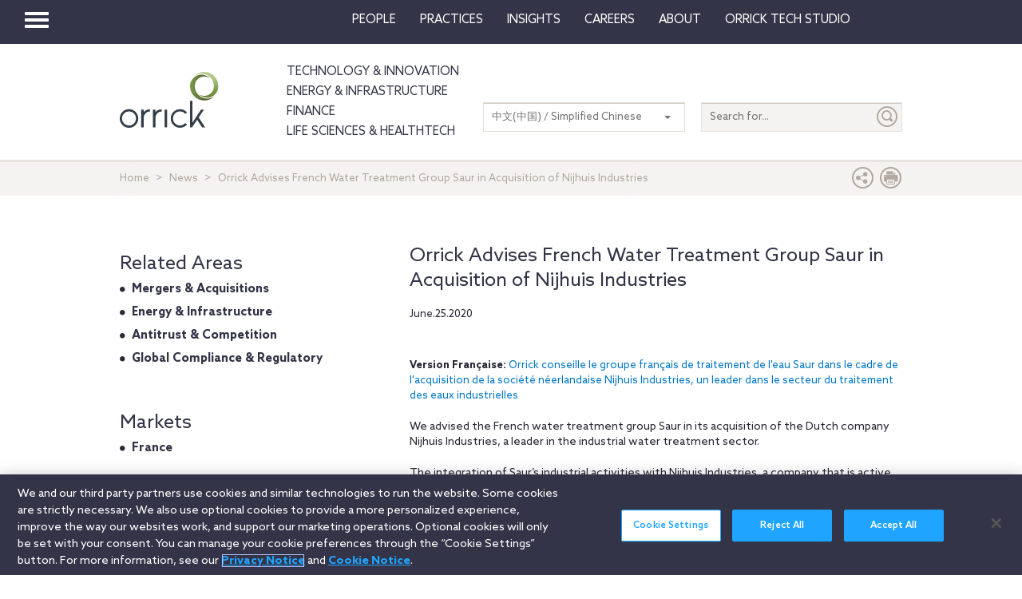

--- FILE ---
content_type: text/html; charset=utf-8
request_url: https://www.orrick.com/zh-CN/News/2020/06/Orrick-Advises-French-Water-Treatment-Group-Saur-in-Acquisition-of-Nijhuis-Industries
body_size: 9587
content:

<!DOCTYPE html>
<!--[if IE 8]>         <html lang="en" class="no-js lt-ie9"> <![endif]-->
<!--[if IE 9]>         <html lang="en" class="no-js lt-ie10"> <![endif]-->
<!--[if gt IE 8]><!-->
<html lang="en" class="no-js">
<!--<![endif]-->
<head>

    

    <script type="text/javascript" src="/Scripts/cookieCleanupProd.js"></script>
    <!-- OneTrust Cookies Consent Notice start for www.orrick.com -->
    <script type="text/javascript" src="https://cdn.cookielaw.org/consent/ab375dae-fe40-475c-8c81-e30ad37cd07a/OtAutoBlock.js"></script>
    <script src="https://cdn.cookielaw.org/scripttemplates/otSDKStub.js" type="text/javascript" charset="UTF-8" data-domain-script="ab375dae-fe40-475c-8c81-e30ad37cd07a"></script>
    <script type="text/javascript">
        function OptanonWrapper() { }
    </script>
    <!-- OneTrust Cookies Consent Notice end for www.orrick.com -->


<link rel="preload" href="/Content/base.css" as="style">
<link rel="preload" href="/Content/main.css?v7" as="style">
<link rel="preload" href="/Content/flags.css" as="style">
<link rel="preload" href="/Scripts/vendor.js" as="script">
<link rel="preload" href="/Scripts/respond.js" as="script">
<link rel="preload" href="/Scripts/modernizr.js" as="script">
<link rel="preload" href="/Scripts/plugins.js" as="script">
<link rel="preload" href="/Scripts/main.js" as="script">
<link rel="preload" href="/Scripts/others.js" as="script">
<script src="https://apps.elfsight.com/p/platform.js" defer></script>
<script src="/Scripts/vendor.js"></script>
<script src="/Scripts/respond.js"></script>
<script src="/Scripts/modernizr.js"></script>
<script src="/Scripts/plugins.js"></script>
<!-- Vulture web tracking -->
<script type="text/javascript">
    !function (r) { var i = document.createElement("img"); i.setAttribute("src", "//orrick.vuture.net/security/tracker.gif?referer=" + encodeURIComponent(r)) }(document.referrer);
</script>



<script src="/Scripts/main.js"></script>
<script src="/Scripts/others.js"></script>





    <!-- Google Tag Manager -->
    <script>
        (function (w, d, s, l, i) {
            w[l] = w[l] || []; w[l].push({
                'gtm.start':
                    new Date().getTime(), event: 'gtm.js'
            }); var f = d.getElementsByTagName(s)[0],
                j = d.createElement(s), dl = l != 'dataLayer' ? '&l=' + l : ''; j.async = true; j.src =
                    'https://www.googletagmanager.com/gtm.js?id=' + i + dl; f.parentNode.insertBefore(j, f);
        })(window, document, 'script', 'dataLayer', 'GTM-W9KKXHZ');</script>
    <!-- End Google Tag Manager -->


<meta charset="utf-8">
<meta http-equiv="X-UA-Compatible" content="IE=edge">

<title>Orrick Advises French Water Treatment Group Saur in Acquisition of Nijhuis Industries</title>
<meta name="twitter:card" content="summary_large_image" />
<meta name="description" content="We advised the French water treatment group Saur in its acquisition of the Dutch company Nijhuis Industries, a leader in the industrial water treatment sector.">
<meta name="keywords">
<meta property="og:title" content="Orrick Advises French Water Treatment Group Saur in Acquisition of Nijhuis Industries" />
<meta property="og:type" content="article" />
<meta property="og:url" content="https://www.orrick.com/en/News/2020/06/Orrick-Advises-French-Water-Treatment-Group-Saur-in-Acquisition-of-Nijhuis-Industries" />
<meta property="og:image" itemprop="image primaryImageOfPage" content="https://media.orrick.com/Media%20Library/public/images/eandi/water_utility_3.png" />
<meta property="og:description" content="We advised the French water treatment group Saur in its acquisition of the Dutch company Nijhuis Industries, a leader in the industrial water ..." />
<meta property="fallback" content="True" />
<meta name="viewport" content="width=device-width, height=device-height">
<link href="https://www.orrick.com/en/News/2020/06/Orrick-Advises-French-Water-Treatment-Group-Saur-in-Acquisition-of-Nijhuis-Industries" rel="canonical">

<style>
    #onetrust-banner-sdk {
        font-size: 1.1rem !important;
    }

    #ot-pc-footer {
        font-size: 1.1rem !important;
    }

    #onetrust-policy-text, #onetrust-button-group, #ot-sdk-container, #onetrust-pc-sdk.ot-pc-footer, #ot-pc-content {
        font-size: 1.44rem !important;
    }

    #onetrust-banner-sdk h1, #onetrust-banner-sdk h2, #onetrust-banner-sdk h3, #onetrust-banner-sdk h4, #onetrust-banner-sdk h5, #onetrust-banner-sdk h6, #onetrust-pc-sdk h1, #onetrust-pc-sdk h2, #onetrust-pc-sdk h3, #onetrust-pc-sdk h4, #onetrust-pc-sdk h5, #onetrust-pc-sdk h6, #ot-sdk-cookie-policy h1, #ot-sdk-cookie-policy h2, #ot-sdk-cookie-policy h3, #ot-sdk-cookie-policy h4, #ot-sdk-cookie-policy h5, #ot-sdk-cookie-policy h6 {
        font-size: .875em !important;
        font-weight: bold !important;
    }

    #onetrust-pc-sdk #ot-pc-title {
        font-size: 1.37em !important;
    }
</style>

    <link rel="stylesheet" href="/Content/flags.css" />
<link rel="stylesheet" href="/Content/base.css" />
<link rel="stylesheet" href="/Content/main.css?v7" />


    <script src="//players.brightcove.net/4686646076001/default_default/index.min.js"></script>


    <sc:VisitorIdentification runat="server" />
</head>
<body>

    
    <div class="wrapper">
        

<header>
    <nav class="navbar navbar-default topnav" role="navigation">

        <script>

    $(document).ready(function () {
        $("button.vertical-nav").click(function () {
            //.fadeToggle(); instead of fast??
            $("div#vnav-container").toggle("fast");
            $('#navbar-hamburger').toggleClass('hidden');
            $('#navbar-close').toggleClass('hidden');
            $('ul.mnav').toggleClass('hidden');
        });
        $('#navbar-close').click(function () {
            //.fadeToggle(); instead of fast??
            $("div#vnav-container").toggle("fast");
            $('#navbar-close').toggleClass('hidden');
            $('#navbar-hamburger').removeClass('hidden');
            $('ul.mnav').removeClass('hidden');
        });



        $('.opensearch').click(function () {
            $("div.bigsearchbar").toggle("fast");
            $('div.bigsearchbar').toggleClass('mobilesearch');

        });

        $('.closeit').click(function () {
            //.fadeToggle(); instead of fast??
            $("div.hideit").hide("fast");
        });
    });

    $(window).on('load', function () {
        $('.vfly').on('click', function () {
            var target = $(this).attr('rel');
            $("#" + target).siblings("div").hide("fast");
            $("#" + target).show("fast");

        });

    });

</script>
<script type="text/javascript">
    $(document).on('click', '.vnav-list li', function () {
        $(".vnav-list li").removeClass("active");
        $(this).addClass("active");

    });

</script>


<div class="col-sm-12">
    <div class="container-fluid">
        <div class="col-sm-1">
            <!-- Brand and toggle get grouped for better mobile display -->
            <div class="navbar-header hfix">
                <div id="navbar-hamburger" class="">
                    <button type="button" class="navbar-toggle vertical-nav collapsed" data-toggle="collapse" data-target="#bs-example-navbar-collapse-1" aria-expanded="false" style="display: block;">
                        <span class="sr-only">Toggle navigation</span>
                        <span class="icon-bar"></span>
                        <span class="icon-bar"></span>
                        <span class="icon-bar"></span>
                    </button>
                </div>

                <div id="navbar-close" class="hidden">
                    <span class="glyphicon glyphicon-remove close-icon"></span>
                </div>



            </div><div class="smlogo pull-right"><a href="https://www.orrick.com"><span class="ico-Orrick-Grayscale"></span></a></div>



        </div>

        <div class="col-md-11">



            <!-- Collect the nav links, forms, and other content for toggling -->
            <div class="navbar-collapse mobile-hide collapse" id="main-collapse-1" aria-expanded="false" style="height: 0px;">
                <ul class="nav navbar-nav navbar-right">

                                <li class=""><a target="" href="/zh-CN/People">People</a></li>
                                <li class=""><a target="" href="/zh-CN/Practices">Practices</a></li>
                            <li class="dropdown">
                                <a href="#" class="dropdown-toggle" data-toggle="dropdown" role="button" aria-haspopup="true" aria-expanded="false">Insights <span class="caret"></span></a>
                                <ul class="dropdown-menu insights-drop">
                                    <li>
                                        <div class="row insights-drop-container">
                                                <ul class="list-unstyled insight-drop col-sm-4 col-xs-12">
                                                    <li class="insight-drop-title">Insights</li>
                                                            <li>
                                                                <a target="" rel="" href="/Search?f=Technology%20%26%20Innovation&amp;t=insight">Technology & Innovation</a>
                                                            </li>
                                                            <li>
                                                                <a target="_blank" rel="noopener noreferrer" href="/zh-CN/tech-studio/insights">Orrick Tech Studio</a>
                                                            </li>
                                                            <li>
                                                                <a target="" rel="" href="/Search?f=Energy+%26+Infrastructure&amp;t=insight">Energy & Infrastructure</a>
                                                            </li>
                                                            <li>
                                                                <a target="" rel="" href="/Search?f=Finance&amp;t=insight">Finance</a>
                                                            </li>
                                                            <li>
                                                                <a target="" rel="" href="/Search?f=Life%20Sciences+%26+HealthTech&amp;t=insight">Life Sciences & HealthTech</a>
                                                            </li>
                                                            <li>
                                                                <a target="" rel="" href="/Search?f=Litigation%20%26%20IP&amp;t=insight">Litigation & IP</a>
                                                            </li>
                                                            <li>
                                                                <a target="" rel="" href="/Search?p=Strategic+Advisory+%26+Government+Enforcement+(SAGE)&amp;t=Insight">Strategic Advisory & Government Enforcement (SAGE)</a>
                                                            </li>
                                                            <li>
                                                                <a target="" rel="" href="/zh-CN/Insights">All Insights</a>
                                                            </li>
                                                </ul>
                                                <ul class="list-unstyled insight-drop col-sm-4 col-xs-12">
                                                    <li class="insight-drop-title">Featured</li>
                                                            <li>
                                                                <a target="" rel="" href="/zh-CN/Insights/CFPB-Pause-Where-From-Here">CFPB Pause: Where From&nbsp;Here?</a>
                                                            </li>
                                                            <li>
                                                                <a target="" rel="" href="/zh-CN/Insights/The-Download">The Download: Tech & Innovation Market Briefing</a>
                                                            </li>
                                                            <li>
                                                                <a target="_blank" rel="noopener noreferrer" href="https://ai-law-center.orrick.com/">AI Law Center</a>
                                                            </li>
                                                            <li>
                                                                <a target="_blank" rel="noopener noreferrer" href="https://onlinesafety.orrick.com/">Online Safety Law Center</a>
                                                            </li>
                                                            <li>
                                                                <a target="" rel="" href="/zh-CN/Technology/Life-Sciences-Snapshots">Life Sciences Venture Capital Quarterly Report</a>
                                                            </li>
                                                </ul>
                                                <ul class="list-unstyled insight-drop col-sm-4 col-xs-12">
                                                    <li class="insight-drop-title">Channels</li>
                                                            <li>
                                                                <a target="" rel="" href="/zh-CN/Podcasts">Podcasts</a>
                                                            </li>
                                                            <li>
                                                                <a target="" rel="" href="/zh-CN/Events">Events</a>
                                                            </li>
                                                </ul>




                                        </div>
                                    </li>
                                </ul>
                            </li>
                                <li class=""><a target="" href="/zh-CN/Careers">Careers</a></li>
                            <li class="dropdown">
                                <a href="#" class="dropdown-toggle" data-toggle="dropdown" role="button" aria-haspopup="true" aria-expanded="false">About <span class="caret"></span></a>
                                <ul class="dropdown-menu insights-drop">
                                    <li>
                                        <div class="row insights-drop-container">
                                                <ul class="list-unstyled insight-drop col-sm-4 col-xs-12">
                                                    <li class="insight-drop-title">About</li>
                                                            <li>
                                                                <a target="" rel="" href="/zh-CN/About-Us">About Us</a>
                                                            </li>
                                                            <li>
                                                                <a target="" rel="" href="/zh-CN/News">News</a>
                                                            </li>
                                                            <li>
                                                                <a target="" rel="" href="/zh-CN/Locations">Locations</a>
                                                            </li>
                                                            <li>
                                                                <a target="" rel="" href="/zh-CN/Innovation">Innovation</a>
                                                            </li>
                                                            <li>
                                                                <a target="" rel="" href="/zh-CN/Innovation/AI-Adoption-at-Orrick">AI Adoption @Orrick</a>
                                                            </li>
                                                            <li>
                                                                <a target="" rel="" href="/zh-CN/Community/Orrick-Alumni">Alumni</a>
                                                            </li>
                                                </ul>
                                                <ul class="list-unstyled insight-drop col-sm-4 col-xs-12">
                                                    <li class="insight-drop-title">Our Culture</li>
                                                            <li>
                                                                <a target="_blank" rel="noopener noreferrer" href="https://www.veteranslegalcareerfair.com/">Veterans' Legal Career Fair</a>
                                                            </li>
                                                            <li>
                                                                <a target="" rel="" href="/zh-CN/Community/Pro-Bono">Pro Bono</a>
                                                            </li>
                                                            <li>
                                                                <a target="" rel="" href="/zh-CN/Community/Inclusion-and-Belonging">Inclusion & Belonging</a>
                                                            </li>
                                                            <li>
                                                                <a target="" rel="" href="/zh-CN/Community/Responsible-Business-at-Orrick">Responsible Business @Orrick</a>
                                                            </li>
                                                </ul>




                                        </div>
                                    </li>
                                </ul>
                            </li>
                                <li class=""><a target="_blank" href="/tech-studio">Orrick Tech Studio</a></li>
                                <li class=""><a target="" href=""></a></li>
                                <li class=""><a target="" href=""></a></li>

                </ul>



            </div><!-- /.navbar-collapse -->
        </div><!-- /.container-fluid -->
    </div>
</div>

<!-- /flyout nav list -->
<div class="row row-eq-height" id="vnav-container" style="display: none;">
    <div class="col-sm-3 vnav">
        <ul class="nav  vnav-list nav-stacked">
                        <li role="presentation" class="">
                            <a class="vfly" rel="" href="/zh-CN/People">People</a>
                        </li>
                        <li role="presentation" class="">
                            <a class="vfly" rel="" href="/zh-CN/Practices">Practices</a>
                        </li>
                        <li role="presentation" class="showInsight vlink">
                            <a class="vfly" rel="insight-v-block" href="#">Insights</a>


                        </li>
                        <li role="presentation" class="">
                            <a class="vfly" rel="" href="/zh-CN/Careers">Careers</a>
                        </li>
                        <li role="presentation" class="vlink">
                            <a class="vfly" rel="About-v-block" href="#">About</a>


                        </li>
                        <li role="presentation" class="">
                            <a class="vfly" rel="" href="/tech-studio">Orrick Tech Studio</a>
                        </li>
                        <li role="presentation" class="">
                            <a class="vfly" rel="" href="#"></a>
                        </li>
                    <li role="presentation">
                        <a class="only-mobile" href="/zh-CN/Technology">Technology &amp; Innovation</a>
                    </li>
                    <li role="presentation">
                        <a class="only-mobile" href="/zh-CN/Energy-and-Infrastructure-Sector">Energy &amp; Infrastructure</a>
                    </li>
                    <li role="presentation">
                        <a class="only-mobile" href="/zh-CN/Finance">Finance</a>
                    </li>
                        <li role="presentation" class="">
                            <a class="vfly" rel="" href="#"></a>
                        </li>
        </ul>


    </div>

    <!-- /flyout -->
    <div>
            <div class="col-sm-9 hideit" id="" style="display: none;">

                <div class="row">
                    <div class="col-sm-12 mobile-nav-header">
                        <div class="twentyp">
                            <a href="https://www.orrick.com" target="_blank" rel="noopener noreferrer" title="Opens in a new browser">
                                <span class="ico-Orrick-Grayscale" aria-label="OrrickHome" aria-hidden="true"></span>
                                <span class="sr-only">Orrick.com</span>
                            </a>
                        </div>

                        <div class="sixtyp">&nbsp;</div>

                        <div class="twentyp searchicon"><span class="input-group-btn"><button class="btn opensearch" id="open-search-90e1b5b3-6cfe-4b94-b407-be907479189c" type="button"><span class="glyphicon glyphicon-search" aria-hidden="true"></span></button></span></div>
                    </div>
                </div>
                <form class="" autocomplete="off" action="/en/search" method="get">
                    <div class="input-group bigsearchbar">
                        <input style="" class="form-control" placeholder="TYPE TO SEARCH" id="siteSearch-b569725a-db26-4eb1-8d9f-892ac4231942" data-id="search" name="q">
                        <span class="input-group-btn">
                            <button class="btn btn-bigsearchbar-close opensearch" type="button"><span class="glyphicon glyphicon-remove" aria-hidden="true"></span></button>
                            <button style="" type="submit" title="Submit" class="btn btn-bigsearchbar" value="submit" aria-label="Submit">
                                <span class="glyphicon glyphicon-search" aria-hidden="true"></span>
                            </button>
                        </span>


                    </div>
                </form>
                <div class="box-padding">
                    <h3 class="closeit"><span class="glyphicon glyphicon-menu-left" id="insights-mobile-close-cdb4cbb7-256b-43ea-9fa0-7188dad8c95d"></span> People</h3>
                    <br>
                    <div class="row">
                            <ul class="list-unstyled insight-drop col-sm-4 col-xs-12">
                            </ul>





                    </div>
                </div>
            </div>
            <div class="col-sm-9 hideit" id="" style="display: none;">

                <div class="row">
                    <div class="col-sm-12 mobile-nav-header">
                        <div class="twentyp">
                            <a href="https://www.orrick.com" target="_blank" rel="noopener noreferrer" title="Opens in a new browser">
                                <span class="ico-Orrick-Grayscale" aria-label="OrrickHome" aria-hidden="true"></span>
                                <span class="sr-only">Orrick.com</span>
                            </a>
                        </div>

                        <div class="sixtyp">&nbsp;</div>

                        <div class="twentyp searchicon"><span class="input-group-btn"><button class="btn opensearch" id="open-search-926f1142-4c87-48a6-b67c-3b0e6c27049a" type="button"><span class="glyphicon glyphicon-search" aria-hidden="true"></span></button></span></div>
                    </div>
                </div>
                <form class="" autocomplete="off" action="/en/search" method="get">
                    <div class="input-group bigsearchbar">
                        <input style="" class="form-control" placeholder="TYPE TO SEARCH" id="siteSearch-5dc8ad11-c4db-4106-82e8-a868e57d18e8" data-id="search" name="q">
                        <span class="input-group-btn">
                            <button class="btn btn-bigsearchbar-close opensearch" type="button"><span class="glyphicon glyphicon-remove" aria-hidden="true"></span></button>
                            <button style="" type="submit" title="Submit" class="btn btn-bigsearchbar" value="submit" aria-label="Submit">
                                <span class="glyphicon glyphicon-search" aria-hidden="true"></span>
                            </button>
                        </span>


                    </div>
                </form>
                <div class="box-padding">
                    <h3 class="closeit"><span class="glyphicon glyphicon-menu-left" id="insights-mobile-close-fb372940-dd2e-416b-b97d-bf38213a11f8"></span> Practices</h3>
                    <br>
                    <div class="row">
                            <ul class="list-unstyled insight-drop col-sm-4 col-xs-12">
                            </ul>





                    </div>
                </div>
            </div>
            <div class="col-sm-9 hideit" id="insight-v-block" style="display: none;">

                <div class="row">
                    <div class="col-sm-12 mobile-nav-header">
                        <div class="twentyp">
                            <a href="https://www.orrick.com" target="_blank" rel="noopener noreferrer" title="Opens in a new browser">
                                <span class="ico-Orrick-Grayscale" aria-label="OrrickHome" aria-hidden="true"></span>
                                <span class="sr-only">Orrick.com</span>
                            </a>
                        </div>

                        <div class="sixtyp">&nbsp;</div>

                        <div class="twentyp searchicon"><span class="input-group-btn"><button class="btn opensearch" id="open-search-c02f56aa-1705-422f-b24b-455b2236510a" type="button"><span class="glyphicon glyphicon-search" aria-hidden="true"></span></button></span></div>
                    </div>
                </div>
                <form class="" autocomplete="off" action="/en/search" method="get">
                    <div class="input-group bigsearchbar">
                        <input style="" class="form-control" placeholder="TYPE TO SEARCH" id="siteSearch-b6db84fb-fb5f-4d72-a678-d0ebbe726fc8" data-id="search" name="q">
                        <span class="input-group-btn">
                            <button class="btn btn-bigsearchbar-close opensearch" type="button"><span class="glyphicon glyphicon-remove" aria-hidden="true"></span></button>
                            <button style="" type="submit" title="Submit" class="btn btn-bigsearchbar" value="submit" aria-label="Submit">
                                <span class="glyphicon glyphicon-search" aria-hidden="true"></span>
                            </button>
                        </span>


                    </div>
                </form>
                <div class="box-padding">
                    <h3 class="closeit"><span class="glyphicon glyphicon-menu-left" id="insights-mobile-close-edc33e2c-3089-47ee-8aa9-8800435e5153"></span> Insights</h3>
                    <br>
                    <div class="row">
                                <ul class="list-unstyled insight-drop col-sm-4 col-xs-12">
                                    <li class="insight-drop-title">Insights</li>
                                            <li>
                                                <a target="" rel="" href="/Search?f=Technology%20%26%20Innovation&amp;t=insight">Technology & Innovation</a>
                                            </li>
                                            <li>
                                                <a target="_blank" rel="noopener noreferrer" href="/zh-CN/tech-studio/insights">Orrick Tech Studio</a>
                                            </li>
                                            <li>
                                                <a target="" rel="" href="/Search?f=Energy+%26+Infrastructure&amp;t=insight">Energy & Infrastructure</a>
                                            </li>
                                            <li>
                                                <a target="" rel="" href="/Search?f=Finance&amp;t=insight">Finance</a>
                                            </li>
                                            <li>
                                                <a target="" rel="" href="/Search?f=Life%20Sciences+%26+HealthTech&amp;t=insight">Life Sciences & HealthTech</a>
                                            </li>
                                            <li>
                                                <a target="" rel="" href="/Search?f=Litigation%20%26%20IP&amp;t=insight">Litigation & IP</a>
                                            </li>
                                            <li>
                                                <a target="" rel="" href="/Search?p=Strategic+Advisory+%26+Government+Enforcement+(SAGE)&amp;t=Insight">Strategic Advisory & Government Enforcement (SAGE)</a>
                                            </li>
                                            <li>
                                                <a target="" rel="" href="/zh-CN/Insights">All Insights</a>
                                            </li>
                                </ul>
                                <ul class="list-unstyled insight-drop col-sm-4 col-xs-12">
                                    <li class="insight-drop-title">Featured</li>
                                            <li>
                                                <a target="" rel="" href="/zh-CN/Insights/CFPB-Pause-Where-From-Here">CFPB Pause: Where From&nbsp;Here?</a>
                                            </li>
                                            <li>
                                                <a target="" rel="" href="/zh-CN/Insights/The-Download">The Download: Tech & Innovation Market Briefing</a>
                                            </li>
                                            <li>
                                                <a target="_blank" rel="noopener noreferrer" href="https://ai-law-center.orrick.com/">AI Law Center</a>
                                            </li>
                                            <li>
                                                <a target="_blank" rel="noopener noreferrer" href="https://onlinesafety.orrick.com/">Online Safety Law Center</a>
                                            </li>
                                            <li>
                                                <a target="" rel="" href="/zh-CN/Technology/Life-Sciences-Snapshots">Life Sciences Venture Capital Quarterly Report</a>
                                            </li>
                                </ul>
                                <ul class="list-unstyled insight-drop col-sm-4 col-xs-12">
                                    <li class="insight-drop-title">Channels</li>
                                            <li>
                                                <a target="" rel="" href="/zh-CN/Podcasts">Podcasts</a>
                                            </li>
                                            <li>
                                                <a target="" rel="" href="/zh-CN/Events">Events</a>
                                            </li>
                                </ul>





                    </div>
                </div>
            </div>
            <div class="col-sm-9 hideit" id="" style="display: none;">

                <div class="row">
                    <div class="col-sm-12 mobile-nav-header">
                        <div class="twentyp">
                            <a href="https://www.orrick.com" target="_blank" rel="noopener noreferrer" title="Opens in a new browser">
                                <span class="ico-Orrick-Grayscale" aria-label="OrrickHome" aria-hidden="true"></span>
                                <span class="sr-only">Orrick.com</span>
                            </a>
                        </div>

                        <div class="sixtyp">&nbsp;</div>

                        <div class="twentyp searchicon"><span class="input-group-btn"><button class="btn opensearch" id="open-search-53305383-54c8-49a7-b302-4cc50f0fac08" type="button"><span class="glyphicon glyphicon-search" aria-hidden="true"></span></button></span></div>
                    </div>
                </div>
                <form class="" autocomplete="off" action="/en/search" method="get">
                    <div class="input-group bigsearchbar">
                        <input style="" class="form-control" placeholder="TYPE TO SEARCH" id="siteSearch-8383c6e9-8051-4edc-a36d-1439c4819054" data-id="search" name="q">
                        <span class="input-group-btn">
                            <button class="btn btn-bigsearchbar-close opensearch" type="button"><span class="glyphicon glyphicon-remove" aria-hidden="true"></span></button>
                            <button style="" type="submit" title="Submit" class="btn btn-bigsearchbar" value="submit" aria-label="Submit">
                                <span class="glyphicon glyphicon-search" aria-hidden="true"></span>
                            </button>
                        </span>


                    </div>
                </form>
                <div class="box-padding">
                    <h3 class="closeit"><span class="glyphicon glyphicon-menu-left" id="insights-mobile-close-84d582cb-84c7-49e9-83fc-d4f68c0a9a8d"></span> Careers</h3>
                    <br>
                    <div class="row">
                            <ul class="list-unstyled insight-drop col-sm-4 col-xs-12">
                            </ul>





                    </div>
                </div>
            </div>
            <div class="col-sm-9 hideit" id="About-v-block" style="display: none;">

                <div class="row">
                    <div class="col-sm-12 mobile-nav-header">
                        <div class="twentyp">
                            <a href="https://www.orrick.com" target="_blank" rel="noopener noreferrer" title="Opens in a new browser">
                                <span class="ico-Orrick-Grayscale" aria-label="OrrickHome" aria-hidden="true"></span>
                                <span class="sr-only">Orrick.com</span>
                            </a>
                        </div>

                        <div class="sixtyp">&nbsp;</div>

                        <div class="twentyp searchicon"><span class="input-group-btn"><button class="btn opensearch" id="open-search-b5d6684a-3143-4a3f-b936-83557c802332" type="button"><span class="glyphicon glyphicon-search" aria-hidden="true"></span></button></span></div>
                    </div>
                </div>
                <form class="" autocomplete="off" action="/en/search" method="get">
                    <div class="input-group bigsearchbar">
                        <input style="" class="form-control" placeholder="TYPE TO SEARCH" id="siteSearch-b8f415c6-e799-4362-a24d-f76833ffa5dd" data-id="search" name="q">
                        <span class="input-group-btn">
                            <button class="btn btn-bigsearchbar-close opensearch" type="button"><span class="glyphicon glyphicon-remove" aria-hidden="true"></span></button>
                            <button style="" type="submit" title="Submit" class="btn btn-bigsearchbar" value="submit" aria-label="Submit">
                                <span class="glyphicon glyphicon-search" aria-hidden="true"></span>
                            </button>
                        </span>


                    </div>
                </form>
                <div class="box-padding">
                    <h3 class="closeit"><span class="glyphicon glyphicon-menu-left" id="insights-mobile-close-5307651f-b507-42c0-b0bc-56526da48707"></span> About</h3>
                    <br>
                    <div class="row">
                                <ul class="list-unstyled insight-drop col-sm-4 col-xs-12">
                                    <li class="insight-drop-title">About</li>
                                            <li>
                                                <a target="" rel="" href="/zh-CN/About-Us">About Us</a>
                                            </li>
                                            <li>
                                                <a target="" rel="" href="/zh-CN/News">News</a>
                                            </li>
                                            <li>
                                                <a target="" rel="" href="/zh-CN/Locations">Locations</a>
                                            </li>
                                            <li>
                                                <a target="" rel="" href="/zh-CN/Innovation">Innovation</a>
                                            </li>
                                            <li>
                                                <a target="" rel="" href="/zh-CN/Innovation/AI-Adoption-at-Orrick">AI Adoption @Orrick</a>
                                            </li>
                                            <li>
                                                <a target="" rel="" href="/zh-CN/Community/Orrick-Alumni">Alumni</a>
                                            </li>
                                </ul>
                                <ul class="list-unstyled insight-drop col-sm-4 col-xs-12">
                                    <li class="insight-drop-title">Our Culture</li>
                                            <li>
                                                <a target="_blank" rel="noopener noreferrer" href="https://www.veteranslegalcareerfair.com/">Veterans' Legal Career Fair</a>
                                            </li>
                                            <li>
                                                <a target="" rel="" href="/zh-CN/Community/Pro-Bono">Pro Bono</a>
                                            </li>
                                            <li>
                                                <a target="" rel="" href="/zh-CN/Community/Inclusion-and-Belonging">Inclusion & Belonging</a>
                                            </li>
                                            <li>
                                                <a target="" rel="" href="/zh-CN/Community/Responsible-Business-at-Orrick">Responsible Business @Orrick</a>
                                            </li>
                                </ul>





                    </div>
                </div>
            </div>
            <div class="col-sm-9 hideit" id="" style="display: none;">

                <div class="row">
                    <div class="col-sm-12 mobile-nav-header">
                        <div class="twentyp">
                            <a href="https://www.orrick.com" target="_blank" rel="noopener noreferrer" title="Opens in a new browser">
                                <span class="ico-Orrick-Grayscale" aria-label="OrrickHome" aria-hidden="true"></span>
                                <span class="sr-only">Orrick.com</span>
                            </a>
                        </div>

                        <div class="sixtyp">&nbsp;</div>

                        <div class="twentyp searchicon"><span class="input-group-btn"><button class="btn opensearch" id="open-search-5f3bdb0a-3a34-4735-9f81-d618952de5ae" type="button"><span class="glyphicon glyphicon-search" aria-hidden="true"></span></button></span></div>
                    </div>
                </div>
                <form class="" autocomplete="off" action="/en/search" method="get">
                    <div class="input-group bigsearchbar">
                        <input style="" class="form-control" placeholder="TYPE TO SEARCH" id="siteSearch-b33c92a9-dbd5-4f29-9133-d555c15de839" data-id="search" name="q">
                        <span class="input-group-btn">
                            <button class="btn btn-bigsearchbar-close opensearch" type="button"><span class="glyphicon glyphicon-remove" aria-hidden="true"></span></button>
                            <button style="" type="submit" title="Submit" class="btn btn-bigsearchbar" value="submit" aria-label="Submit">
                                <span class="glyphicon glyphicon-search" aria-hidden="true"></span>
                            </button>
                        </span>


                    </div>
                </form>
                <div class="box-padding">
                    <h3 class="closeit"><span class="glyphicon glyphicon-menu-left" id="insights-mobile-close-247d518e-7d08-4a20-82bc-aed136d9307c"></span> Orrick Tech Studio</h3>
                    <br>
                    <div class="row">
                            <ul class="list-unstyled insight-drop col-sm-4 col-xs-12">
                            </ul>





                    </div>
                </div>
            </div>
            <div class="col-sm-9 hideit" id="" style="display: none;">

                <div class="row">
                    <div class="col-sm-12 mobile-nav-header">
                        <div class="twentyp">
                            <a href="https://www.orrick.com" target="_blank" rel="noopener noreferrer" title="Opens in a new browser">
                                <span class="ico-Orrick-Grayscale" aria-label="OrrickHome" aria-hidden="true"></span>
                                <span class="sr-only">Orrick.com</span>
                            </a>
                        </div>

                        <div class="sixtyp">&nbsp;</div>

                        <div class="twentyp searchicon"><span class="input-group-btn"><button class="btn opensearch" id="open-search-65b4783e-bf98-45c6-aaa2-093d88045912" type="button"><span class="glyphicon glyphicon-search" aria-hidden="true"></span></button></span></div>
                    </div>
                </div>
                <form class="" autocomplete="off" action="/en/search" method="get">
                    <div class="input-group bigsearchbar">
                        <input style="" class="form-control" placeholder="TYPE TO SEARCH" id="siteSearch-7288106b-dcb5-4f60-89ff-ce18f6bb86c5" data-id="search" name="q">
                        <span class="input-group-btn">
                            <button class="btn btn-bigsearchbar-close opensearch" type="button"><span class="glyphicon glyphicon-remove" aria-hidden="true"></span></button>
                            <button style="" type="submit" title="Submit" class="btn btn-bigsearchbar" value="submit" aria-label="Submit">
                                <span class="glyphicon glyphicon-search" aria-hidden="true"></span>
                            </button>
                        </span>


                    </div>
                </form>
                <div class="box-padding">
                    <h3 class="closeit"><span class="glyphicon glyphicon-menu-left" id="insights-mobile-close-a3374ec0-5e01-406a-9728-7698161b91d7"></span> </h3>
                    <br>
                    <div class="row">
                            <ul class="list-unstyled insight-drop col-sm-4 col-xs-12">
                            </ul>





                    </div>
                </div>
            </div>
            <div class="col-sm-9 hideit" id="" style="display: none;">

                <div class="row">
                    <div class="col-sm-12 mobile-nav-header">
                        <div class="twentyp">
                            <a href="https://www.orrick.com" target="_blank" rel="noopener noreferrer" title="Opens in a new browser">
                                <span class="ico-Orrick-Grayscale" aria-label="OrrickHome" aria-hidden="true"></span>
                                <span class="sr-only">Orrick.com</span>
                            </a>
                        </div>

                        <div class="sixtyp">&nbsp;</div>

                        <div class="twentyp searchicon"><span class="input-group-btn"><button class="btn opensearch" id="open-search-b0bfcf7b-b997-4a14-81c8-e90d346f59f8" type="button"><span class="glyphicon glyphicon-search" aria-hidden="true"></span></button></span></div>
                    </div>
                </div>
                <form class="" autocomplete="off" action="/en/search" method="get">
                    <div class="input-group bigsearchbar">
                        <input style="" class="form-control" placeholder="TYPE TO SEARCH" id="siteSearch-03cee11d-6b9e-4603-aa11-1720f920b491" data-id="search" name="q">
                        <span class="input-group-btn">
                            <button class="btn btn-bigsearchbar-close opensearch" type="button"><span class="glyphicon glyphicon-remove" aria-hidden="true"></span></button>
                            <button style="" type="submit" title="Submit" class="btn btn-bigsearchbar" value="submit" aria-label="Submit">
                                <span class="glyphicon glyphicon-search" aria-hidden="true"></span>
                            </button>
                        </span>


                    </div>
                </form>
                <div class="box-padding">
                    <h3 class="closeit"><span class="glyphicon glyphicon-menu-left" id="insights-mobile-close-6eb3fec6-b45c-4e6e-9c35-5f176a8acbe6"></span> Technology &amp; Innovation</h3>
                    <br>
                    <div class="row">
                            <ul class="list-unstyled insight-drop col-sm-4 col-xs-12">
                            </ul>





                    </div>
                </div>
            </div>
            <div class="col-sm-9 hideit" id="" style="display: none;">

                <div class="row">
                    <div class="col-sm-12 mobile-nav-header">
                        <div class="twentyp">
                            <a href="https://www.orrick.com" target="_blank" rel="noopener noreferrer" title="Opens in a new browser">
                                <span class="ico-Orrick-Grayscale" aria-label="OrrickHome" aria-hidden="true"></span>
                                <span class="sr-only">Orrick.com</span>
                            </a>
                        </div>

                        <div class="sixtyp">&nbsp;</div>

                        <div class="twentyp searchicon"><span class="input-group-btn"><button class="btn opensearch" id="open-search-ffd760b8-1d52-42d1-ab18-6d8b22c92aa0" type="button"><span class="glyphicon glyphicon-search" aria-hidden="true"></span></button></span></div>
                    </div>
                </div>
                <form class="" autocomplete="off" action="/en/search" method="get">
                    <div class="input-group bigsearchbar">
                        <input style="" class="form-control" placeholder="TYPE TO SEARCH" id="siteSearch-61b40e11-53bb-4bdf-91a7-dacc2a2caa5a" data-id="search" name="q">
                        <span class="input-group-btn">
                            <button class="btn btn-bigsearchbar-close opensearch" type="button"><span class="glyphicon glyphicon-remove" aria-hidden="true"></span></button>
                            <button style="" type="submit" title="Submit" class="btn btn-bigsearchbar" value="submit" aria-label="Submit">
                                <span class="glyphicon glyphicon-search" aria-hidden="true"></span>
                            </button>
                        </span>


                    </div>
                </form>
                <div class="box-padding">
                    <h3 class="closeit"><span class="glyphicon glyphicon-menu-left" id="insights-mobile-close-3de36e01-a93e-4ba3-be95-7e60c9519cfd"></span> Energy &amp; Infrastructure</h3>
                    <br>
                    <div class="row">
                            <ul class="list-unstyled insight-drop col-sm-4 col-xs-12">
                            </ul>





                    </div>
                </div>
            </div>
            <div class="col-sm-9 hideit" id="" style="display: none;">

                <div class="row">
                    <div class="col-sm-12 mobile-nav-header">
                        <div class="twentyp">
                            <a href="https://www.orrick.com" target="_blank" rel="noopener noreferrer" title="Opens in a new browser">
                                <span class="ico-Orrick-Grayscale" aria-label="OrrickHome" aria-hidden="true"></span>
                                <span class="sr-only">Orrick.com</span>
                            </a>
                        </div>

                        <div class="sixtyp">&nbsp;</div>

                        <div class="twentyp searchicon"><span class="input-group-btn"><button class="btn opensearch" id="open-search-8378f275-3ed3-46f8-b447-dc13a9d8ccad" type="button"><span class="glyphicon glyphicon-search" aria-hidden="true"></span></button></span></div>
                    </div>
                </div>
                <form class="" autocomplete="off" action="/en/search" method="get">
                    <div class="input-group bigsearchbar">
                        <input style="" class="form-control" placeholder="TYPE TO SEARCH" id="siteSearch-2fa91b4d-919a-4110-85cb-4b3ea21712f5" data-id="search" name="q">
                        <span class="input-group-btn">
                            <button class="btn btn-bigsearchbar-close opensearch" type="button"><span class="glyphicon glyphicon-remove" aria-hidden="true"></span></button>
                            <button style="" type="submit" title="Submit" class="btn btn-bigsearchbar" value="submit" aria-label="Submit">
                                <span class="glyphicon glyphicon-search" aria-hidden="true"></span>
                            </button>
                        </span>


                    </div>
                </form>
                <div class="box-padding">
                    <h3 class="closeit"><span class="glyphicon glyphicon-menu-left" id="insights-mobile-close-7e9e97b9-f753-49cc-b7d6-4303fad6095b"></span> Finance</h3>
                    <br>
                    <div class="row">
                            <ul class="list-unstyled insight-drop col-sm-4 col-xs-12">
                            </ul>





                    </div>
                </div>
            </div>
            <div class="col-sm-9 hideit" id="" style="display: none;">

                <div class="row">
                    <div class="col-sm-12 mobile-nav-header">
                        <div class="twentyp">
                            <a href="https://www.orrick.com" target="_blank" rel="noopener noreferrer" title="Opens in a new browser">
                                <span class="ico-Orrick-Grayscale" aria-label="OrrickHome" aria-hidden="true"></span>
                                <span class="sr-only">Orrick.com</span>
                            </a>
                        </div>

                        <div class="sixtyp">&nbsp;</div>

                        <div class="twentyp searchicon"><span class="input-group-btn"><button class="btn opensearch" id="open-search-d85e2bca-dda3-4db9-a347-6632543e89a3" type="button"><span class="glyphicon glyphicon-search" aria-hidden="true"></span></button></span></div>
                    </div>
                </div>
                <form class="" autocomplete="off" action="/en/search" method="get">
                    <div class="input-group bigsearchbar">
                        <input style="" class="form-control" placeholder="TYPE TO SEARCH" id="siteSearch-31a23054-f21f-4923-902a-068b2df0001d" data-id="search" name="q">
                        <span class="input-group-btn">
                            <button class="btn btn-bigsearchbar-close opensearch" type="button"><span class="glyphicon glyphicon-remove" aria-hidden="true"></span></button>
                            <button style="" type="submit" title="Submit" class="btn btn-bigsearchbar" value="submit" aria-label="Submit">
                                <span class="glyphicon glyphicon-search" aria-hidden="true"></span>
                            </button>
                        </span>


                    </div>
                </form>
                <div class="box-padding">
                    <h3 class="closeit"><span class="glyphicon glyphicon-menu-left" id="insights-mobile-close-3d17bf9b-a4cc-46a6-892f-79cdc96ef893"></span> </h3>
                    <br>
                    <div class="row">
                            <ul class="list-unstyled insight-drop col-sm-4 col-xs-12">
                            </ul>





                    </div>
                </div>
            </div>
    </div>

</div>

<script>
    $('.expedition-info-link').on('click', function () {
        $('span', this).toggleClass('glyphicon-chevron-right glyphicon-menu-down');
    });</script>

    </nav>
    <div class="container">
        <div class="row">
            
        </div>
    </div>
    <nav class="navbar navbar-default flatnav">
        <!-- Sector Nav -->
        <div class="sector-nav">
                <div class="navbar-header sector-brand">
                <a class="navbar-brand" href="/">
                    <img src="https://media.orrick.com/Media%20Library/public/svg%20files/orrick-logo-rgb.svg" alt="Orrick logo"/>
                </a>

    </div>



<div class="pull-left" id="flatnavcontainer">
        <ul class="nav navbar-nav flatbarlinks">
                <li class="dropdown">
                    <a href="/zh-CN/Technology">Technology &amp; Innovation</a>
                </li>
                <li class="dropdown">
                    <a href="/zh-CN/Energy-and-Infrastructure-Sector">Energy &amp; Infrastructure</a>
                </li>
                <li class="dropdown">
                    <a href="/zh-CN/Finance">Finance</a>
                </li>
                <li class="dropdown">
                    <a href="/zh-CN/Life-Sciences-and-HealthTech">Life Sciences &amp; HealthTech</a>
                </li>
        </ul>




</div><!-- /.navbar-collapse -->

<form class="navbar-form pull-right form-inline" autocomplete="off" action="/zh-CN/search" method="get">
    <div class="row form-group flatbarlinks-form">
        <div class="sector-input col-sm-6 pull-right">
            <label class="sr-only" for="siteSearch">Search entire site</label>
            <div class="input-group fixwidth">

                <input class="form-control tint-1 tweak" placeholder="Search for..." id="siteSearch-3e048923-f76c-49ba-baea-fe162247a342" data-id="search" name="q">
                <span class="input-group-btn">
                    <span class="sr-only">Submit</span>
                    <button  type="submit" title="Submit" class="btn btn-search tint-1" value="submit" aria-label="Submit"><span class="ico-digital-magnifying-glass"></span></button>
                </span>

            </div>

        </div>

        
<div class="sector-input col-sm-6 pull-right">
    <div class="dropdown mtmb">
        <button class="btn dropdown-toggle btn-white selectpicker tmb" type="button" id="mtmblanguage" data-toggle="dropdown" aria-haspopup="true" aria-expanded="true">
            <span class="filter-option pull-left"> 中文(中国) / Simplified Chinese</span>&nbsp;
            <span class="caret"></span>
        </button>
        <ul class="dropdown-menu tmb" aria-labelledby="mtmblanguage">
                <li style="z-index: 50">
                    <a href="/en/News/2020/06/Orrick-Advises-French-Water-Treatment-Group-Saur-in-Acquisition-of-Nijhuis-Industries">
                        English
                    </a>
                </li>
                <li style="z-index: 50">
                    <a href="/fr-FR/News/2020/06/Orrick-Advises-French-Water-Treatment-Group-Saur-in-Acquisition-of-Nijhuis-Industries">
                        fran&#231;ais / French
                    </a>
                </li>
        </ul>
    </div>
</div>


        <!-- new placeholder for language selector.-->
    </div>
</form>
        </div><!-- /.container-fluid -->
    </nav>

    <div>
        <div class="row">
            <div class="row msearch">
    <div class="col-xs- col-sm-6">
        <div class="form-group tmobile">
            <form autocomplete="off" action="/Search" method="get">
                <label class="sr-only" for="mobileTopSearch">Search entire site</label>
                <div class="input-group">
                    <input class="form-control" name="q" placeholder="Search for..." aria-label="search entire site" id="mobileTopSearch">
                    <span class="input-group-btn">
                        <button type="submit" title="Submit" class="btn btn-search" aria-label="Submit"><span class="ico-digital-magnifying-glass" aria-hidden="true" aria-label="Submit"></span></button>
                    </span>
                </div>
            </form>
        </div>
    </div>
</div>
        </div>
    </div>
</header>


<div class="container">
    <div class="row">
        <div class="col-md-4 pull-right toplanguage">
            
        </div>
    </div>
</div>
<div class="container-fluid toplang"></div>


<div class="breadcrumb-container">
    <div class="container">
                <ol class="breadcrumb">
                            <li><a href="/">Home</a></li>
                            <li><a href="/zh-CN/News">News</a></li>
                <li class="active">Orrick Advises French Water Treatment Group Saur in Acquisition of Nijhuis Industries</li>
                </ol>
                    <div style="padding-right:150px" class="content-icons">
                        <ul style="margin-top:5px" class="article-tools">
            <li class="dropdown">
            <a href="#" class="dropdown-toggle" data-toggle="dropdown" role="button" aria-haspopup="true" aria-label="Share Page" title="Share Page"><span class="ico-digital-share"></span></a>
            <ul class="dropdown-menu">
                <ul class="social-media">
                    <li>
                        <a href="https://www.facebook.com/sharer/sharer.php?u=https%3a%2f%2fwww.orrick.com%2fzh-CN%2fNews%2f2020%2f06%2fOrrick-Advises-French-Water-Treatment-Group-Saur-in-Acquisition-of-Nijhuis-Industries" class="page-share" data-popup="500,450"><span class="ico-digital-facebook" aria-hidden="true" aria-label="facebook"></span><span class="sr-only">Facebook</span></a>
                    </li>
                    <li>
                        <a href="https://twitter.com/intent/tweet?text=Orrick Advises French Water Treatment Group Saur in Acquisition of Nijhuis Industries&url=https%3a%2f%2fwww.orrick.com%2fzh-CN%2fNews%2f2020%2f06%2fOrrick-Advises-French-Water-Treatment-Group-Saur-in-Acquisition-of-Nijhuis-Industries" class="page-share" data-popup="500,450"><span class="ico-digital-twitter" aria-hidden="true" aria-label="twitter"></span><span class="sr-only">Twitter</span></a>
                    </li>
                    <li>
                        <a href="https://www.linkedin.com/shareArticle?mini=true&url=https%3a%2f%2fwww.orrick.com%2fzh-CN%2fNews%2f2020%2f06%2fOrrick-Advises-French-Water-Treatment-Group-Saur-in-Acquisition-of-Nijhuis-Industries&title=Orrick Advises French Water Treatment Group Saur in Acquisition of Nijhuis Industries&summary=We+advised+the+French+water+treatment+group+Saur+in+its+acquisition+of+the+Dutch+company+Nijhuis+Industries%2c+a+leader+in+the+industrial+water+...&source=https%3a%2f%2fwww.orrick.com%2fzh-CN%2fNews%2f2020%2f06%2fOrrick-Advises-French-Water-Treatment-Group-Saur-in-Acquisition-of-Nijhuis-Industries" class="page-share" data-popup="500,450"><span class="ico-digital-linkedin" aria-hidden="true" aria-label="linked in"></span><span class="sr-only">Linkedin</span></a>
                    </li>
                </ul>
            </ul>
        </li>
                <li><a href="#" data-print="printPage" title="Print Page" aria-label="Print Page"><span class="ico-digital-print"></span></a></li>
</ul>

                    </div>

    </div>
</div>


<div class="container">
    <div class="row">
        <div class="col-sm-8 col-sm-push-4 two-col-space">
            <section class="section-major">
                <div class="row">
                    <div class="col-sm-12">
                        
<div class="block">
        <h1>Orrick Advises French Water Treatment Group Saur in Acquisition of Nijhuis Industries</h1>
    <div class="sub-headings">

    <p>
         <br />
         June.25.2020    </p>
        <strong></strong>
    </div>



</div>

<div class="block">

    <div class="editor-wrapper">
        <p><span style="font-size: 13px;"><strong>Version Fran&ccedil;aise:</strong> <a href="/fr-FR/News/2020/06/Orrick-Advises-French-Water-Treatment-Group-Saur-in-Acquisition-of-Nijhuis-Industries">Orrick conseille le groupe fran&ccedil;ais de traitement de l'eau Saur dans le cadre de l'acquisition de la soci&eacute;t&eacute; n&eacute;erlandaise Nijhuis Industries, un leader dans le secteur du traitement des eaux industrielles</a></span></p>
<span style="font-size: 13px;">
</span>
<p>We advised the French water treatment group Saur in its acquisition of the Dutch company Nijhuis Industries, a leader in the industrial water treatment sector.</p>
<p>The integration of Saur&rsquo;s industrial activities with Nijhuis Industries, a company that is active in several countries in Europe, the Americas, Asia and the Middle East, will generate significant synergies due to the complementary nature of the technologies, customer portfolios and geographic locations. With this new acquisition, Saur will become a leader in industrial water treatment.</p>
<p>Orrick assisted Saur in negotiating and signing the acquisition contract. The completion of the transaction, which is expected before the end of the year, is subject, among other things, to the approval of the antitrust authorities and consultation with the employee representative bodies of Nijhuis.</p>
<p>Our team was led by partner George Rigo&nbsp;and included of counsel Gergana Rodriguez-Bacarreza&nbsp;and associates <a href="/zh-CN/People/F/F/5/Florent-Lewkowicz">Florent Lewkowicz</a>, Lionel Simonet&nbsp;and Marc Diab Maalouf for the corporate law aspects; partner <a href="/zh-CN/People/5/2/6/Patrick-Hubert">Patrick Hubert</a>&nbsp;and associate Elise Durand&nbsp;for the competition law aspects; of counsel Foucaud Jaulin&nbsp;and associates Am&eacute;lie Boumrah&nbsp;and Marie-Elise Douge&nbsp;for the contract aspects; and partner <a href="/zh-CN/People/E/F/7/Frederic-Lalance">Fr&eacute;d&eacute;ric Lalance</a>&nbsp;for the compliance aspects of the transaction. The team also benefited from the support of a Heussen team including Stan Robbers and Suzanne Beijersbergen for the Dutch law aspects.</p>


    </div>



</div>

















                    </div>
                </div>
            </section>
        </div>
        <div class="col-sm-4 col-sm-pull-8">
            <aside class="aside">
                



    <div class="block">
            <h2>Related Areas</h2>
    <ul class="list">
                <li><h3><a href="/zh-CN/Practices/Mergers-and-Acquisitions">Mergers & Acquisitions</a></h3></li>
                <li><h3><a href="/zh-CN/Energy-and-Infrastructure-Sector">Energy & Infrastructure</a></h3></li>
                <li><h3><a href="/zh-CN/Practices/Antitrust-and-Competition">Antitrust & Competition</a></h3></li>
                <li><h3><a href="/zh-CN/Practices/Compliance-and-Regulatory">Global Compliance & Regulatory</a></h3></li>
    </ul>
    </div>

    <div class="block">
            <h2>Markets</h2>
    <ul class="list">
                <li><h3><a href="/zh-CN/Locations/France">France</a></h3></li>
    </ul>
    </div>
            </aside>
        </div>
    </div>
</div>

<footer class="tint-2">
    <div class="footer-top">
        <div class="container">
            <div class="row">
                <div class="col-xs- col-sm-8">
                    <ul class="social-media">
        <li>
            <a href="https://www.linkedin.com/company/orrick" target="_blank" rel="noopener noreferrer" title="Opens in a new browser">
                <span class="ico-digital-linkedin" aria-label="Linkedin" aria-hidden="true"></span>
                <span class="sr-only">Linkedin</span>
            </a>
        </li>
        <li>
            <a href="https://www.youtube.com/@orricklawfirm" target="_blank" rel="noopener noreferrer" title="Opens in a new browser">
                <span class="ico-digital-youtube" aria-label="YouTube" aria-hidden="true"></span>
                <span class="sr-only">YouTube</span>
            </a>
        </li>
        <li>
            <a href="https://twitter.com/Orrick" target="_blank" rel="noopener noreferrer" title="Opens in a new browser">
                <span class="ico-digital-twitter" aria-label="Twitter" aria-hidden="true"></span>
                <span class="sr-only">Twitter</span>
            </a>
        </li>
        <li>
            <a href="https://www.facebook.com/Orrick" target="_blank" rel="noopener noreferrer" title="Opens in a new browser">
                <span class="ico-digital-facebook" aria-label="Facebook" aria-hidden="true"></span>
                <span class="sr-only">Facebook</span>
            </a>
        </li>
        <li>
            <a href="https://www.instagram.com/orrickcareers/" target="_blank" rel="noopener noreferrer" title="Opens in a new browser">
                <span class="ico-digital-instagram" aria-label="Instagram" aria-hidden="true"></span>
                <span class="sr-only">Instagram</span>
            </a>
        </li>
</ul>

                </div>
                <div class="language-selector-mobile">
                    
<div class="sector-input col-sm-6 pull-right">
    <div class="dropdown mtmb">
        <button class="btn dropdown-toggle btn-white selectpicker tmb" type="button" id="mtmblanguage" data-toggle="dropdown" aria-haspopup="true" aria-expanded="true">
            <span class="filter-option pull-left"> 中文(中国) / Simplified Chinese</span>&nbsp;
            <span class="caret"></span>
        </button>
        <ul class="dropdown-menu tmb" aria-labelledby="mtmblanguage">
                <li style="z-index: 50">
                    <a href="/en/News/2020/06/Orrick-Advises-French-Water-Treatment-Group-Saur-in-Acquisition-of-Nijhuis-Industries">
                        English
                    </a>
                </li>
                <li style="z-index: 50">
                    <a href="/fr-FR/News/2020/06/Orrick-Advises-French-Water-Treatment-Group-Saur-in-Acquisition-of-Nijhuis-Industries">
                        fran&#231;ais / French
                    </a>
                </li>
        </ul>
    </div>
</div>


                </div>
                <div class="col-xs- col-sm-4">
                    


<div class="form-group footertopsearch">
    <form autocomplete="off" action="/Search" method="get">
        <label class="sr-only" for="footerTopSearch">Search entire site</label>
        <div class="input-group">
            <input class="form-control" name="q" placeholder="Search entire site" aria-label="Search entire site" id="footerTopSearch">
            <span class="input-group-btn">
                <button type="submit" title="Submit" class="btn btn-search" aria-label="Keyword"><span class="ico-digital-magnifying-glass" aria-hidden="true" aria-label="search button"></span></button>
            </span>
        </div>
    </form>
</div>
                </div>
            </div>
        </div>
    </div>
   
    <div class="footer-bottom">
        <div class="container">
            <ul>
        <li><a href="/zh-CN/Legal-Notices">Legal Notices</a></li>
        <li><a href="/zh-CN/Privacy-Notice">Privacy Notice</a></li>
        <li><a href="/zh-CN/Cookie-Notice">Cookie Notice</a></li>
        <li><a href="/zh-CN/Attorney-Advertising">Attorney Advertising</a></li>
        <li><a href="/zh-CN/Secure-Login">Secure Login</a></li>
</ul>

<div style="padding-bottom: 94px;">
<p style="padding-left: 8px;">&copy; 2026 Orrick, Herrington &amp; Sutcliffe LLP. All rights reserved.</p>
<ul>
    <li><a href="/Locations/Austin">Austin</a></li>
    <li><a href="/Locations/China">Beijing</a></li>
    <li><a href="/Locations/Boston">Boston</a></li>
    <li><a href="/Locations/Belgium">Brussels</a></li>
    <li><a href="/Locations/Charlotte">Charlotte</a></li>
    <li><a href="/Locations/Chicago">Chicago</a></li>
    <li><a href="/Locations/Germany"> D&uuml;sseldorf</a></li>
    <li><a href="/Locations/Houston">Houston</a></li>
    <li><a href="/Locations/United-Kingdom">London</a></li>
    <li><a href="/Locations/Los-Angeles">Los Angeles</a></li>
    <li><a href="/Locations/Miami">Miami</a> &nbsp;</li>
    <li><a href="/Locations/Italy">Milan</a></li>
    <li><a href="/Locations/Germany">Munich</a></li>
    <li><a href="/Locations/New-York">New York</a></li>
    <li><a href="/Locations/Orange-County">Orange County</a></li>
    <li><a href="/Locations/France">Paris</a></li>
    <li><a href="/Locations/Portland">Portland</a></li>
    <li><a href="/Locations/Italy">Rome</a></li>
    <li><a href="/Locations/Sacramento">Sacramento</a></li>
    <li><a href="/Locations/Bay-Area-San-Francisco-and-Silicon-Valley">San Francisco</a></li>
    <li><a href="/Locations/Santa-Monica">Santa Monica</a></li>
    <li><a href="/Locations/Seattle">Seattle</a></li>
    <li><a href="/Locations/Bay-Area-San-Francisco-and-Silicon-Valley">Silicon Valley</a></li>
    <li><a href="/Locations/Singapore">Singapore</a></li>
    <li><a href="/Locations/Japan">Tokyo</a></li>
    <li><a href="/Locations/Washington-DC"> Washington, D.C.</a></li>
    <li><a href="/Locations/Wheeling"> Wheeling, W.V. (GOIC)</a></li>
</ul>
</div>

        </div>
    </div>
</footer><div class="modal fade disclaimer" id="emailDisclaimer" tabindex="-1" role="dialog" aria-labelledby="emailDisclaimerLabel" aria-hidden="true">
    <div class="modal-dialog">
        <div class="modal-content">
            <div class="modal-body">
                    <h4 class="modal-title" id="emailDisclaimerLabel"><span style="color: #333447;">Please read before sending e-mail.</span></h4>

                <div class="editor-wrapper"><p><span style="color: #333447;">Please do not include any confidential, secret or otherwise sensitive information concerning any potential or actual legal matter in this e-mail message. Unsolicited e-mails do not create an attorney-client relationship and confidential or secret information included in such e-mails cannot be protected from disclosure. Orrick does not have a duty or a legal obligation to keep confidential any information that you provide to us. Also, please note that our attorneys do not seek to practice law in any jurisdiction in which they are not properly authorized to do so.</span></p>
<p><span style="color: #333447;">By clicking "OK" below, you understand and agree that Orrick will have no duty to keep confidential any information you provide.</span></p></div>
                <ul class="btn-holder btn-static text-center">
                    <li><a class="btn btn-rightarrow btn-icon accept" href="#">OK<span class="ico-digital-goto"></span></a></li>
                    <li><a class="btn btn-rightarrow btn-icon" href="#">Cancel<span class="ico-digital-goto"></span></a></li>
                </ul>
            </div>
        </div>
    </div>
</div>
    </div>
    

    <!-- Google Tag Manager (noscript) -->
    <noscript>
        <iframe src="https://www.googletagmanager.com/ns.html?id=GTM-W9KKXHZ"
                height="0" width="0" style="display:none;visibility:hidden"></iframe>
    </noscript>
    <!-- End Google Tag Manager (noscript) -->

<script type="text/javascript">
    /*<![CDATA[*/
    (function () {
        var sz = document.createElement('script'); sz.type = 'text/javascript'; sz.async = true;
        sz.src = '//siteimproveanalytics.com/js/siteanalyze_6975.js';
        var s = document.getElementsByTagName('script')[0]; s.parentNode.insertBefore(sz, s);
    })();
    /*]]>*/
</script>
<script type="text/javascript">_linkedin_data_partner_id = "212137";</script>
<script type="text/javascript">(function () { var s = document.getElementsByTagName("script")[0]; var b = document.createElement("script"); b.type = "text/javascript"; b.async = true; b.src = "https://snap.licdn.com/li.lms-analytics/insight.min.js"; s.parentNode.insertBefore(b, s); })();</script>
<noscript> <img height="1" width="1" style="display:none;" alt="" src="https://dc.ads.linkedin.com/collect/?pid=212137&fmt=gif" /> </noscript>

    
</body>
</html>